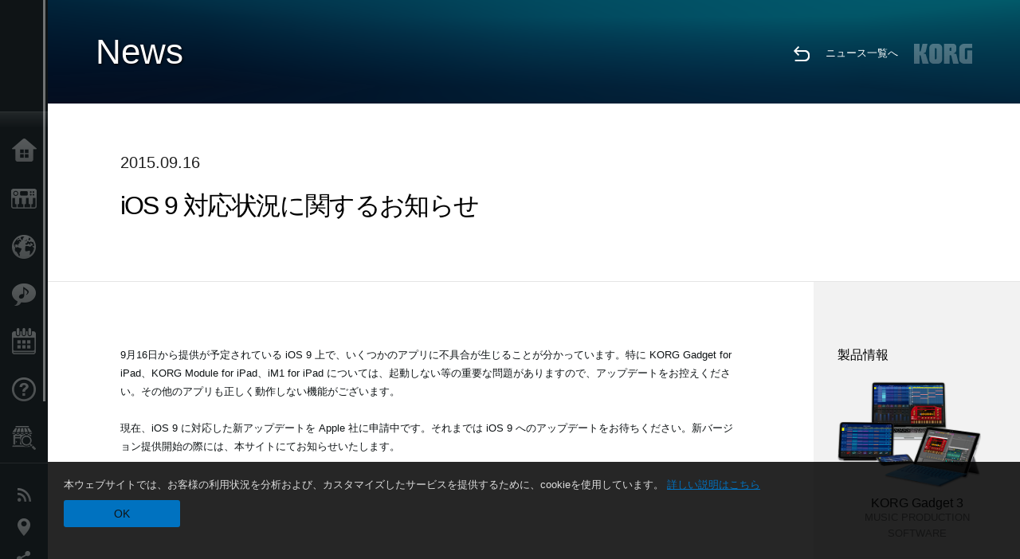

--- FILE ---
content_type: text/html; charset=UTF-8
request_url: https://www.korg.com/jp/news/2015/0916/?prod=prod_175
body_size: 26640
content:
<!DOCTYPE html>
<html lang="ja">
<head>
	<meta charset="UTF-8">
	<meta name="author" content="author">
	<meta name="description" content="iOS 9 対応状況に関するお知らせ">
	<meta name="keywords" content="ios,iphone,ipad,software,app,アプリ">
<!-- www.korg.com -->
<meta property="og:title" content="ニュース | iOS 9 対応状況に関するお知らせ | KORG (Japan)">
<meta property="og:type" content="website">
<meta property="og:url" content="https://www.korg.com/jp/news/2015/0916/?prod=prod_175">
<meta property="og:image" content="/global/images/ogp.jpg">
<meta property="og:description" content="iOS 9 対応状況に関するお知らせ">
<meta property="og:site_name" content="KORG Global">
<meta property="fb:app_id" content="630166093696342">
<meta name="google-site-verification" content="T_481Q4EWokHo_Ds1_c2evx3fsM5NpsZeaDNIo0jTNs" />
<link rel="alternate" hreflang="ja-jp" href="https://www.korg.com/jp/news/2015/0916/?prod=prod_175" />
<link rel="alternate" hreflang="en-us" href="https://www.korg.com/us/news/2015/0916/?prod=prod_175" />
<link rel="alternate" hreflang="en-gb" href="https://www.korg.com/uk/news/2015/0916/?prod=prod_175" />
<link rel="alternate" hreflang="en-au" href="https://www.korg.com/au/news/2015/0916/?prod=prod_175" />
<link rel="alternate" hreflang="es-es" href="https://www.korg.com/es/news/2015/0916/?prod=prod_175" />
<link rel="alternate" hreflang="id-id" href="https://www.korg.com/id/news/2015/0916/?prod=prod_175" />
<link rel="alternate" hreflang="en-ar" href="https://www.korg.com/meen/news/2015/0916/?prod=prod_175" />
<link rel="alternate" hreflang="en-sa" href="https://www.korg.com/meen/news/2015/0916/?prod=prod_175" />
<link rel="alternate" hreflang="en-eg" href="https://www.korg.com/meen/news/2015/0916/?prod=prod_175" />
<link rel="alternate" hreflang="ko-kr" href="https://www.korg.com/kr/news/2015/0916/?prod=prod_175" />
<link rel="alternate" hreflang="vi-vn" href="https://www.korg.com/vn/news/2015/0916/?prod=prod_175" />
<link rel="alternate" hreflang="nl-nl" href="https://www.korg.com/nl/news/2015/0916/?prod=prod_175" />
<link rel="alternate" hreflang="nl-be" href="https://www.korg.com/nl/news/2015/0916/?prod=prod_175" />
<link rel="alternate" hreflang="ro-ro" href="https://www.korg.com/ro/news/2015/0916/?prod=prod_175" />
<link rel="alternate" hreflang="en-my" href="https://www.korg.com/my/news/2015/0916/?prod=prod_175" />
<link rel="alternate" hreflang="en-se" href="https://www.korg.com/se/news/2015/0916/?prod=prod_175" />
<link rel="alternate" hreflang="en-in" href="https://www.korg.com/in/news/2015/0916/?prod=prod_175" />
<link rel="alternate" hreflang="en-ca" href="https://www.korg.com/caen/news/2015/0916/?prod=prod_175" />
<link rel="alternate" hreflang="en-sg" href="https://www.korg.com/sg/news/2015/0916/?prod=prod_175" />
<link rel="alternate" hreflang="en-nz" href="https://www.korg.com/nz/news/2015/0916/?prod=prod_175" />
<link rel="alternate" hreflang="en-za" href="https://www.korg.com/za/news/2015/0916/?prod=prod_175" />
<link rel="alternate" hreflang="en-ph" href="https://www.korg.com/ph/news/2015/0916/?prod=prod_175" />
<link rel="alternate" hreflang="en-hk" href="https://www.korg.com/hken/news/2015/0916/?prod=prod_175" />
<link rel="alternate" hreflang="en-tw" href="https://www.korg.com/tw/news/2015/0916/?prod=prod_175" />
<link rel="alternate" hreflang="es-pe" href="https://www.korg.com/pe/news/2015/0916/?prod=prod_175" />
<link rel="alternate" hreflang="es-mx" href="https://www.korg.com/mx/news/2015/0916/?prod=prod_175" />
<link rel="alternate" hreflang="es-ar" href="https://www.korg.com/ar/news/2015/0916/?prod=prod_175" />
<meta name="viewport" content="width=device-width, initial-scale=1, minimum-scale=1, maximum-scale=1, user-scalable=0">
	<title>ニュース | iOS 9 対応状況に関するお知らせ | KORG (Japan)</title>
	<link rel="shortcut icon" type="image/vnd.microsoft.icon" href="/global/images/favicon.ico" />
	<link rel="icon" type="image/vnd.microsoft.icon" href="/global/images/favicon.ico" />
	<link rel="apple-touch-icon" href="/global/images/apple-touch-icon.png" />
	<link rel="stylesheet" type="text/css" href="/global/css/normalize.css" media="all">
<link rel="stylesheet" type="text/css" href="/global/css/global_pc.css" media="all">
<link rel="stylesheet" type="text/css" href="/global/css/modal_pc.css" media="all">
<link rel="stylesheet" href="//use.typekit.net/dcz4ulg.css">
	<link rel="stylesheet" type="text/css" href="/global/css/news/news_pc.css" media="all"><link rel="stylesheet" type="text/css" href="/global/css/artists/artists_common.css" media="all"><link rel="stylesheet" type="text/css" href="/global/css/contents_block_mc.css" media="all">	<script src="/global/js/jquery.min.js" type="text/javascript"></script>
<script src="/global/js/setting.js" type="text/javascript"></script>
<script src="/global/js/global_pc.js" type="text/javascript"></script>
<script src="//fast.fonts.net/jsapi/66f1fc9f-f067-4243-95c4-af3b079fba0f.js"></script>
	<script src="/global/js/news/news.js" type="text/javascript"></script><script id="st-script" src="https://ws.sharethis.com/button/buttons.js"></script><script src="/global/js/contents_block_mc.js" type="text/javascript"></script><script src="/global/js/news/news_detail.js" type="text/javascript"></script>	<!--[if lt IE 9]>
	<script src="https://css3-mediaqueries-js.googlecode.com/svn/trunk/css3-mediaqueries.js"></script>
	<![endif]-->
	<script>
//	(function(i,s,o,g,r,a,m){i['GoogleAnalyticsObject']=r;i[r]=i[r]||function(){
//	(i[r].q=i[r].q||[]).push(arguments)},i[r].l=1*new Date();a=s.createElement(o),
//	m=s.getElementsByTagName(o)[0];a.async=1;a.src=g;m.parentNode.insertBefore(a,m)
//	})(window,document,'script','//www.google-analytics.com/analytics.js','ga');
	</script>

</head>
<body id="country_jp">
<span style="display: none;">0123456789</span>
	<script>
			//event tracker
			var _gaq = _gaq || [];
			//var pluginUrl = '//www.google-analytics.com/plugins/ga/inpage_linkid.js';
			//_gaq.push(['_require', 'inpage_linkid', pluginUrl]);
			_gaq.push(['_setAccount', 'UA-47362364-1']);
			_gaq.push(['_trackPageview']);
			//

//		ga('create', 'UA-47362364-1', 'korg.com');
//		ga('send', 'pageview');
	</script>
	<!-- Google Tag Manager -->
	<noscript><iframe src="//www.googletagmanager.com/ns.html?id=GTM-WVV2P7"
	height="0" width="0" style="display:none;visibility:hidden"></iframe></noscript>
	<script>(function(w,d,s,l,i){w[l]=w[l]||[];w[l].push({'gtm.start':
	new Date().getTime(),event:'gtm.js'});var f=d.getElementsByTagName(s)[0],
	j=d.createElement(s),dl=l!='dataLayer'?'&l='+l:'';j.async=true;j.src=
	'//www.googletagmanager.com/gtm.js?id='+i+dl;f.parentNode.insertBefore(j,f);
	})(window,document,'script','dataLayer','GTM-WVV2P7');</script>
	<!-- End Google Tag Manager -->
	<!--global navigation-->
	<div id="global" style="width:60px;" class="close">
		<div id="logo">
			<h1><a href="/jp/"><img src="/global/images/logo_korg.jpg" alt="KORG" width="105" height="37" /></a></h1>
		</div>
		<div id="icon_list"><img src="/global/images/icon_list.png" alt="list icon" width="25" height="20" /></div>
		<div id="icon_list_close"><img src="/global/images/icon_list_close.png" alt="list icon" width="25" height="25" /></div>
		<div id="global_inner">
			<div id="global_slidearea">
				<div id="menu">
					<ul>
						<li id="home" ><a href="/jp/">Home</a></li>
						<li id="products" ><a href="/jp/products/">Products</a></li>
												<li id="kid" ><a href="/jp/kid/">Import Products</a></li>
						
												<li id="features" >
												<a href="/jp/features/">Features</a>
												</li>
						
												<li id="event" >
												<a href="/jp/events/" target="_top">Events</a>
												</li>
						
						<li id="support" >
							<a href="/jp/support/">Support</a>
						</li>
												<li id="storelocator" >
												<a href="https://storelocator.korg.com/jp/" target="_blank">Store Locator</a>
												</li>
																	</ul>
				</div>
				<div id="modal">
					<ul>
						<li id="news"><a href="/jp/news/">News</a></li>
						<!--<li id="news"><a href="#/jp/news/" id="news-link">News</a></li>-->
						<!--<li id="search"><a href="#/jp/search/" id="search-link">Search</a></li>-->
						<li id="region"><a href="javascript:void(0); return false;" id="region-link">Location</a></li>
						<li id="social_media"><a href="javascript:void(0); return false;" id="sns-link">Social Media</a></li>
					</ul>
				</div>
				<div id="about">
					<ul>
						<li id="corporate" ><a href="/jp/corporate/">About KORG</a></li>
					</ul>
				</div>
			</div>
		</div>
		<div id="global_scroll" class="scrollbar">
						<div class="scrollbar-thumb"></div>
		</div>
	</div>
	<!--main contents-->
	<div id="main_contents" class="close_main_contents" country_id="392">
<!-- ##CONTENTS-START## -->
	<div id="news_result_view" class="main_view">
		<!-- ヘッダー -->
		<div id="door_header" class="header_view">
			<h2>News</h2>
			<img class="header_view_bg_pc" src="/global/images/header/header_blue_pc.png" />
			<img class="header_view_bg_sp" src="/global/images/header/header_blue_sp.png" />
			<div class="header_view_icons">
				<div class="header_icons_return">
					<a href="../../"><img src="/global/images/icon_return.png"></a>
				</div>
				<div class="header_icons_link">
					<a href="../../">ニュース一覧へ</a>
				</div>
				<div class="header_icons_logo">
					<img src="/global/images/static_logo.png">
				</div>
				<div class="clear"></div>
			</div>
			<div class="clear"></div>
		</div>

		<div id="news_result_atricle">
			<div class="news-atricle">
				<div class="news-article-content">
					<div class="news-article-meta mb10">
					2015.09.16					</div>
					<div class="news-article-title">
						<h2>
							iOS 9 対応状況に関するお知らせ						</h2>
					</div>

					<ul class="news-article-tag cf">
					<li><a href="?cont=cont_12" class="news-article-tag-btn axis-r">対応状況</a></li>
<li><a href="?cate=cate_4" class="news-article-tag-btn axis-r">Software</a></li>
<li><a href="?cate=cate_1" class="news-article-tag-btn axis-r">Synthesizers / Keyboards</a></li>
<li><a href="?cate=cate_10" class="news-article-tag-btn axis-r">Tuners / Metronomes</a></li>
<li><a href="?cate=cate_226" class="news-article-tag-btn axis-r">Dance / Performance</a></li>
<li><a href="?cate=cate_2" class="news-article-tag-btn axis-r">DJ & Production Tools</a></li>
<li><a href="?cate=cate_11" class="news-article-tag-btn axis-r">Audio</a></li>
<li><a href="?prod=prod_170" class="news-article-tag-btn axis-r">KORG Gadget 3</a></li>
<li><a href="?prod=prod_175" class="news-article-tag-btn axis-r">iPolysix for iPad</a></li>
<li><a href="?prod=prod_179" class="news-article-tag-btn axis-r">iMS-20 for iPad</a></li>
<li><a href="?prod=prod_185" class="news-article-tag-btn axis-r">iELECTRIBE for iPad</a></li>
<li><a href="?prod=prod_189" class="news-article-tag-btn axis-r">iELECTRIBE Gorillaz Edition</a></li>
<li><a href="?prod=prod_194" class="news-article-tag-btn axis-r">iKaossilator for iPhone and iPad</a></li>
<li><a href="?prod=prod_340" class="news-article-tag-btn axis-r">SyncKontrol for iPhone</a></li>
<li><a href="?prod=prod_423" class="news-article-tag-btn axis-r">KORG Module</a></li>
<li><a href="?prod=prod_444" class="news-article-tag-btn axis-r">cortosia</a></li>
<li><a href="?prod=prod_488" class="news-article-tag-btn axis-r">KORG iM1</a></li>
<li><a href="?prod=prod_509" class="news-article-tag-btn axis-r">iAudioGate for iPhone</a></li>
<li><a href="?prod=prod_520" class="news-article-tag-btn axis-r">KORG iELECTRIBE for iPhone</a></li>
<li><a href="?prod=prod_461" class="news-article-tag-btn axis-r">Step Master</a></li>
					</ul>
				</div>
			</div>
		</div>




		<!--contents_block ここから-->
		<div id="news_contents_block_atricle">
		<section id="contents_block">
		
<!-- TYPE S PATTERN -->
<section class="block type-s cv_white pad_t80 pad_b80">
<div class="side-margin">
<div class="container_s">


	<div>
	<p dir="ltr" style="margin-top: 0pt; margin-bottom: 0pt;"><span id="docs-internal-guid-9ed22784-cf69-35a0-7f44-37e7e5524526" style="line-height: 17.94px;">9月16日から提供が予定されている iOS 9 上で、いくつかのアプリに不具合が生じることが分かっています。特に KORG Gadget for iPad、KORG Module for iPad、iM1 for iPad については、起動しない等の重要な問題がありますので、アップデートをお控えください。その他のアプリも正しく動作しない機能がございます。</span></p>

<p dir="ltr" style="margin-top: 0pt; margin-bottom: 0pt;">&nbsp;</p>

<p dir="ltr" style="margin-top: 0pt; margin-bottom: 0pt;"><span id="docs-internal-guid-9ed22784-cf69-35a0-7f44-37e7e5524526" style="line-height: 17.94px;">現在、iOS 9 に対応した新アップデートを Apple 社に申請中です。それまでは iOS 9 へのアップデートをお待ちください。新バージョン提供開始の際には、本サイトにてお知らせいたします。</span></p>
	</div>

</div>
</div>
</section>
<!-- END OF TYPE S PATTERN -->
		</section>
		<!--contents_block ここまで-->

			<div id="news_result_info">


				<div class="news_info_img"><h3>製品情報</h3><a href="/jp/products/software/korg_gadget"><img class="pickup_img" src="https://cdn.korg.com/jp/products/upload/1459cf7f47be6f242dc000fb270b792a.png" width="180px" /><h4>KORG Gadget 3</h4><p>MUSIC PRODUCTION SOFTWARE</p></a><a href="/jp/products/software/ipolysix_for_ipad"><img class="pickup_img" src="https://cdn.korg.com/jp/products/upload/f4ccb43d63e88f57d81762c6f229076a.png" width="180px" /><h4>iPolysix for iPad</h4><p></p></a><a href="/jp/products/software/ims_20_for_ipad"><img class="pickup_img" src="https://cdn.korg.com/jp/products/upload/4f04f6a28366474480ea69709c6e8693.png" width="180px" /><h4>iMS-20 for iPad</h4><p></p></a><a href="/jp/products/software/ielectribe_for_ipad"><img class="pickup_img" src="https://cdn.korg.com/jp/products/upload/d1ceecbed913c78d3dcbb184e94d3fac.png" width="180px" /><h4>iELECTRIBE for iPad</h4><p></p></a><a href="/jp/products/software/ielectribe_gorillaz"><img class="pickup_img" src="https://cdn.korg.com/jp/products/upload/2ac35b2318e369f2e852b27ac9888ff1.png" width="180px" /><h4>iELECTRIBE Gorillaz Edition</h4><p></p></a><a href="/jp/products/software/ikaossilator"><img class="pickup_img" src="https://cdn.korg.com/jp/products/upload/9e5c7cb866a04e79941a24d229f55ad3.png" width="180px" /><h4>iKaossilator for iPhone and iPad</h4><p></p></a><a href="/jp/products/software/synckontrol"><img class="pickup_img" src="https://cdn.korg.com/jp/products/upload/4810c6e8f49d1f4a32eb77feeea503f8.png" width="180px" /><h4>SyncKontrol for iPhone</h4><p></p></a><a href="/jp/products/software/korg_module"><img class="pickup_img" src="https://cdn.korg.com/jp/products/upload/f0c440c29618de06bb3b3fdb13d9560f.png" width="180px" /><h4>KORG Module</h4><p>MOBILE SOUND MODULE</p></a><a href="/jp/products/software/cortosia"><img class="pickup_img" src="https://cdn.korg.com/jp/products/upload/07bd6a1af8be4ba4edc94b3b72334e84.png" width="180px" /><h4>cortosia</h4><p>GOOD SOUND TUNER</p></a><a href="/jp/products/software/korg_im1_for_ipad"><img class="pickup_img" src="https://cdn.korg.com/jp/products/upload/eb631974ad3ee0c889f3bb93a82b972a.png" width="180px" /><h4>KORG iM1</h4><p>MOBILE MUSIC WORKSTATION</p></a><a href="/jp/products/software/iaudiogate"><img class="pickup_img" src="https://cdn.korg.com/jp/products/upload/b54b2fa88705fcf53bac4e05b204fa5c.png" width="180px" /><h4>iAudioGate for iPhone</h4><p>HIGH RESOLUTION MUSIC PLAYER</p></a><a href="/jp/products/software/korg_ielectribe_for_iphone"><img class="pickup_img" src="https://cdn.korg.com/jp/products/upload/fb4afdc692bb9026263a09563caf8426.png" width="180px" /><h4>KORG iELECTRIBE for iPhone</h4><p>MOBILE RHYTHM MACHINE</p></a><a href="/jp/products/dance/stepmaster"><img class="pickup_img" src="https://cdn.korg.com/jp/products/upload/de50e0a137d1df0423038dfcde88c613.png" width="180px" /><h4>Step Master</h4><p>RHYTHM TRAINING MACHINE</p></a></div>

								<div class="info_block">
					<h3>Share</h3>
					<div class="sns_inner">
										</div>
				</div>
			</div>
		</div>


		
		<div id="news_result_footer">
			<h4 class="pbLv1">関連ニュース</h4>
			<dl>
			<dt>2025.09.17</dt><dd><a href="/jp/news/2025/0917/" target="_self">弊社製品のmacOS Tahoe 26、およびiOS 26/iPadOS 26対応について。*追記あり</a></dd><dt>2024.10.07</dt><dd><a href="/jp/news/2024/1007/" target="_self">弊社製品のWindows 11 24H2 Update、macOS Sequoia、iOS 18、iPadOS 18の対応状況について。*追記あり</a></dd><dt>2023.10.06</dt><dd><a href="/jp/news/2023/1006/" target="_self">弊社製品のAndroid 14対応について。</a></dd><dt>2023.09.27</dt><dd><a href="/jp/news/2023/0927/" target="_self">弊社製品のWindows 11 23H2 Update およびmacOS Sonomaへの対応について。</a></dd><dt>2023.09.19</dt><dd><a href="/jp/news/2023/0919/" target="_self">弊社製品のiOS 17/iPadOS 17対応について。</a></dd><dt>2022.12.08</dt><dd><a href="/jp/news/2022/1208/" target="_self">弊社製品のmacOS Ventura対応について（2022.12.14追記）。</a></dd><dt>2021.10.22</dt><dd><a href="/jp/news/2021/1022/" target="_self">弊社製品のmacOS Monterey対応について。</a></dd><dt>2021.10.01</dt><dd><a href="/jp/news/2021/1001/" target="_self">Windows 11 対応状況について。</a></dd><dt>2021.10.01</dt><dd><a href="/jp/news/2021/100102/" target="_self">弊社製品のiOS 15対応状況について。</a></dd><dt>2021.07.08</dt><dd><a href="/jp/news/2021/0531/" target="_self">Windows 10 May 2021 Update 対応状況について（2021.07.08追記）</a></dd><dt>2021.03.05</dt><dd><a href="/jp/news/2021/0305/" target="_self">弊社製品のmacOS Big Sur、Catalinaへの対応について。</a></dd><dt>2020.10.22</dt><dd><a href="/jp/news/2020/102202/" target="_self">Windows 10 October 2020 Update 対応状況について（2020.11.13追記）</a></dd><dt>2020.09.29</dt><dd><a href="/jp/news/2020/0929/" target="_self">弊社製品のmacOS Big Sur、iOS 14対応状況について（2020.10.19追記）。</a></dd><dt>2020.05.28</dt><dd><a href="/jp/news/2020/0528/" target="_self">Windows 10 May 2020 Update 対応状況について（2020.6.19追記）</a></dd><dt>2019.11.29</dt><dd><a href="/jp/news/2019/112902/" target="_self">弊社製品のmacOS Catalina以降への対応について（2022.3.15追記）。</a></dd><dt>2019.11.29</dt><dd><a href="/jp/news/2019/112903/" target="_self">弊社製品のiOS13への対応について（コントローラー製品のBLE-MIDI接続不具合に対応しました）。</a></dd><dt>2019.09.11</dt><dd><a href="/jp/news/2019/0911/" target="_self">弊社製品のmacOS Catalina、iOS 13対応状況について（2019年10月31日追記）。</a></dd><dt>2019.05.30</dt><dd><a href="/jp/news/2019/0530/" target="_self">Windows 10 May 2019 Update 対応状況について（2019年9月20日追記）</a></dd><dt>2019.03.01</dt><dd><a href="/jp/news/2019/0301/" target="_self">macOS 10.14（Mojave）において、オーディオ入力ができない件について。</a></dd><dt>2019.01.11</dt><dd><a href="https://www.korg.com/jp/support/os/" target="_self">OS対応表を更新しました。</a></dd><dt>2018.11.12</dt><dd><a href="https://www.korg.com/jp/support/os/" target="_self">macOS、iOSの各OS対応状況を更新しました。</a></dd><dt>2018.10.05</dt><dd><a href="/jp/news/2018/1005/" target="_self">弊社製品のWindows 10 October 2018 Update対応状況について</a></dd><dt>2018.09.25</dt><dd><a href="/jp/news/2018/0925/" target="_self">弊社製品のmacOS Mojave、iOS 12対応状況について（10月23日追記）</a></dd><dt>2018.04.27</dt><dd><a href="/jp/news/2018/042702/" target="_self">macOS 10.13 (High Sierra) をお使いのお客さまへ</a></dd><dt>2018.03.30</dt><dd><a href="/jp/news/2018/0330/" target="_self">macOS 64bit対応状況につきまして</a></dd><dt>2017.12.20</dt><dd><a href="/jp/news/2017/1220/" target="_self">AudioGate v4.0.2(r5) for Windowsをリリース。WDMドライバー使用時の不具合を修正。</a></dd><dt>2017.12.07</dt><dd><a href="/jp/news/2017/1207/" target="_self">AudioGate v4.0.3 をリリース。MacBook Pro 2016/2017 での不具合を修正。</a></dd><dt>2017.10.16</dt><dd><a href="/jp/news/2017/1016/" target="_self">弊社製品のWindows 10 Fall Creators Update / Android 8.0対応状況について</a></dd><dt>2017.09.20</dt><dd><a href="/jp/news/2017/0920/" target="_self">弊社製品のmacOS High Sierra、iOS 11対応状況について</a></dd><dt>2017.03.29</dt><dd><a href="/jp/news/2017/0329/" target="_self">KORG BLE-MIDIドライバーv1.11（for  Windows）について（4/10追記あり）</a></dd><dt>2016.12.27</dt><dd><a href="/jp/news/2016/1227/" target="_self">KORG USB-MIDIドライバー （for Windows）v1.15 r18について</a></dd><dt>2016.11.02</dt><dd><a href="http://www.korg.com/jp/support/os/" target="_self">弊社製品のmacOS Sierra対応状況について</a></dd><dt>2016.09.14</dt><dd><a href="/jp/news/2016/0914/" target="_self">弊社製品のmacOS Sierra対応状況について</a></dd><dt>2016.09.13</dt><dd><a href="/jp/news/2016/0913/" target="_self">iOS 10 に関する最新の対応状況</a></dd><dt>2016.04.22</dt><dd><a href="/jp/news/2016/042203/" target="_self">KORG USB Audio Device Driver (DS-DAC-10/100/100m)のEl Capitan対応Mac OS用ドライバー を正式版としてリリース。</a></dd><dt>2016.03.16</dt><dd><a href="/jp/news/2016/0316/" target="_self">DS-DACシリーズのMac OS X El Capitan対応につきまして（2016年3月現在）</a></dd><dt>2016.02.18</dt><dd><a href="/jp/news/2016/0218/" target="_self">DS-DACシリーズのMac OS X El Capitan対応につきまして（2016年2月現在）</a></dd><dt>2015.12.25</dt><dd><a href="/jp/news/2015/1225/" target="_self">DS-DACシリーズのMac OS X El Capitan対応につきまして（2015年12月末現在）</a></dd><dt>2015.10.05</dt><dd><a href="/jp/news/2015/1005/" target="_self">弊社製品のMac OS X El Capitan対応状況について追加情報：DS-DACシリーズについて</a></dd><dt>2015.10.01</dt><dd><a href="/jp/news/2015/1001/" target="_self">弊社製品のMac OS X El Capitan対応状況について</a></dd><dt>2015.09.30</dt><dd><a href="/jp/news/2015/0930/" target="_self">iOS 9 に関する最新の対応状況</a></dd><dt>2015.09.16</dt><dd><a href="/jp/news/2015/0916/" target="_self">iOS 9 対応状況に関するお知らせ</a></dd><dt>2015.09.11</dt><dd><a href="http://www.korg.com/jp/support/os/" target="_self">Windows 10の対応状況を更新しました。</a></dd><dt>2015.07.29</dt><dd><a href="/jp/news/2015/0729/" target="_self">弊社製品のWindows 10対応状況について</a></dd><dt>2014.11.19</dt><dd><a href="http://www.korg.com/jp/support/os/" target="_self">コルグ製品、VOX製品のMac OS X 10.10（Yosemite）対応状況を掲載しました。</a></dd><dt>2014.10.21</dt><dd><a href="/jp/news/2014/1021/" target="_self">弊社製品のMac OS X 10.10 Yosemite対応状況について</a></dd><dt>2014.09.16</dt><dd><a href="/jp/news/2014/0916/" target="_self">弊社iOSアプリのiOS8への対応について</a></dd><dt>2014.04.01</dt><dd><a href="/jp/news/2014/0401/" target="_self">Windows/ Mac OS対応状況を更新しました。</a></dd><dt>2014.02.14</dt><dd><a href="/jp/news/2014/0214/" target="_self">Windows/ Mac OS対応状況を更新しました。</a></dd>			</dl>
			<div class="clear"></div>
		</div>

		



	<div id="global_footer">
		<div id="breadcrumb">
			<div id="scroll_footer">
				<a href="/jp">Home</a>
								<a href="/jp/news">News</a>
				<a href="#">iOS 9 対応状況に関するお知らせ</a>
							</div>
		</div>
		<a id="footer_sitemap" href="/jp/corporate/sitemap/" class="pjax">Sitemap</a>
		<div id="footer">
			<p id="copyright">Copyright <span class="font_change">&copy;</span> 2026 KORG Inc. All Rights Reserved.</p>
			<p id="country">Choose Your Location<!-- Japan -->&nbsp;<img src="/global/images/flag_jp.png" width="32" height="22" alt=""></p>
		</div>
		<input type="text" style="font-family:'AxisStd-Regular'; position:absolute;left:-1000px;top:-1000px;width:1px;height:1px;" />
	</div>

	<div id="gdpr_container">
<div class="gdpr">
本ウェブサイトでは、お客様の利用状況を分析および、カスタマイズしたサービスを提供するために、cookieを使用しています。 <a class="gdpr_link" href="https://www.korg.com/jp/corporate/privacy/">詳しい説明はこちら</a>
<a class="gdpr_button" onclick="consentsCookie(); return false;" href="#">OK</a>
</div>
</div>
<script>
  function existsCookie(name) {
    var ret = false;
    if(document.cookie.indexOf('cookie_consent') !== -1) {
      ret = true;
    }
    return ret;
  }

  function cookieExpired(name) {
    var ret = false;
    var exists = existsCookie(name);
    if(exists) {
      
    }
    else {
      
    }
    return ret;
  }
  function createCookie(name, value, days) {
    if (days) {
      var date = new Date();
      date.setTime(date.getTime() + (days * 24 * 60 * 60 *1000));
      var expires = "; expires=" + date.toGMTString();
    }
    else {
      var expires = "";
    }
    document.cookie = name + "=" + value + expires + "; path=/";
  }
  
  function eraseCookie(name) {
    createCookie(name,"",-1);
  }

  function consentsCookie() {
    // check the cookie
    var cookieExists = existsCookie('cookie_consent');
    var container = document.getElementById('gdpr_container')
    if(!cookieExists) {
      createCookie('cookie_consent', true, 365);
    }
    container.parentNode.removeChild(container);
  }
  
  var exists = existsCookie('cookie_consent');
  if(exists) {
    if(cookieExpired('cookie_consent')) {
      eraseCookie('cookie_consent');
    }
    else {
      eraseCookie('cookie_consent');
      createCookie('cookie_consent', true, 365);
    }
    
    var container = document.getElementById('gdpr_container')
    container.parentNode.removeChild(container);
  }
</script>

</div>
	</div>
</body>
</html>


--- FILE ---
content_type: text/css
request_url: https://www.korg.com/global/css/news/news_pc.css
body_size: 5425
content:
/*フィルター機能未実装*/
#news_static_filters {
	display: none;
}
.news_content {
	-webkit-transition: all .2s ease;
	-moz-transition: all .2s ease;
	-ms-transition: all .2s ease;
	-o-transition: all .2s ease;
	transition: all .2s ease;
	overflow: hidden;
}
.close_list {
	-webkit-transition: all .2s ease;
	-moz-transition: all .2s ease;
	-ms-transition: all .2s ease;
	-o-transition: all .2s ease;
	transition: all .2s ease;
	height: 0px;
}
.news_content a {
	display: table;
	text-decoration: none;
	border-top:1px solid #FFF;
	border-bottom:1px solid #CCC;
	padding: 20px 0 30px;
	width: 100%;
	-webkit-transition: all .2s ease;
	-moz-transition: all .2s ease;
	-ms-transition: all .2s ease;
	-o-transition: all .2s ease;
	transition: all .2s ease;
}
.news_content a:hover {
	color:#999;
}
/*.news_content a:first-child {
	border-top:none;
}
.news_content a:last-child {
	border-bottom:none;
}*/
.acdA_btn {
	cursor: pointer;
	position: relative;
	width: 100%;
	height: 18px;
	margin: -18px 0 0;
}
.acdA_btn:before {
	position: absolute;
	right: 5px;
	top: 4px;
	width: 15px;
	height: 9px;
	content: '';
	background: url("/global/images/modal/modal_toggle_arrow_deactive.png");
}
.acdA_btn.open:before {
	background: url("/global/images/modal/modal_toggle_arrow_active.png");
}
/*.acdA_btn {
	cursor: pointer;
	display: block;
	width: 100%;
	padding: 10px 0;
	background: #3f4345;
	-webkit-border-radius: 5px;
	border-radius: 5px;
	text-align: center;
	color: white;
	font-size: 130%;
	margin-top: 0;
	text-decoration: none;
	-webkit-transition: background 0.2s ease-out;
	-moz-transition: background 0.2s ease-out;
	-o-transition: background 0.2s ease-out;
	transition: background 0.2s ease-out;
}
.acdA_btn:before {
	content: 'すべてを表示';
}
.acdA_btn.open:before {
	content: '閉じる ↑';
}
.acdA_btn:hover {
	background: #565d60;
}*/
.news_year {
	position: relative;
	font-size: 28px;
	padding: 10px;
	margin: 10px -10px;
}
.news_year.acdA {
	cursor: pointer;
}
.news_year.acdA:hover {
	background: #F3F3F3;
}
.news_year.acdA:before {
	content: url("/global/images/modal/modal_toggle_arrow_deactive.png");
	width: 30px;
	height: 18px;
	position: absolute;
	top: 0;
	right: 0;
}
.news_year.acdA.open:before {
	content: url("/global/images/modal/modal_toggle_arrow_active.png");
	width: 30px;
	height: 18px;
	position: absolute;
	top: 0;
	right: 0;
}
.acdB {
	display: none;
}
.news_content a h4{
	display: table-cell;
	font-size: 2em;
	vertical-align: top;
}
.news_content a div {
	display: table-cell;
	vertical-align: top;
	font-size: 1.4em;
	line-height: 1.4em;
	padding-top: 5px;
	width: 150px;
}
.toggle-header {
	position: relative;
}
.toggle-header a {
	position: absolute;
	right: 0px;
	top: 0px;
	background-repeat: no-repeat;
	background-position: right 50%;
	padding-right: 30px;
	text-decoration: none;
}
.toggle-btn_on {
	background-image: url("/global/images/modal/modal_toggle_arrow_active.png");
}
.toggle-btn_off {
	background-image: url("/global/images/modal/modal_toggle_arrow_deactive.png");
}
#news_result_atricle{
	padding: 60px 7.4%;
	width: 100%;
	-webkit-box-sizing: border-box;
	-moz-box-sizing: border-box;
	box-sizing: border-box;
	border-bottom: solid 1px #E5E5E5;
}
.news-article-tag {
	display: none;
}
.news-article-meta h4{
	font-weight: 400;
}
#news_contents_block_atricle {
	display: table;
	width: 100%;
}
#news_result_info {
	display: table-cell;
	width:200px;
	padding: 20px 30px;
	background: #F2F2F2;
	vertical-align: top;
}
#news_result_footer {
	border-top: solid 1px #E5E5E5;
	padding: 60px 7.4%;
}

#news_result_footer dl {
	margin: 0
}
#news_result_footer dt {
	width: 120px;
	color: #0f1416;
	opacity: .5;
	-ms-filter: "progid:DXImageTransform.Microsoft.Alpha(Opacity=50)";
	filter: alpha(opacity=50);
	line-height: 1.4em !important
}
#news_result_footer dd {
	-webkit-box-sizing: border-box;
	-moz-box-sizing: border-box;
	box-sizing: border-box;
	float: left;
	width: 100%;
	margin: 0;
	padding-left: 120px;
	padding-bottom: 15px;
	margin-top: -18px;
	line-height: 1.4em !important
}
#news_result_footer dd a {
	color: #0f1416;
	opacity: .5;
	-ms-filter: "progid:DXImageTransform.Microsoft.Alpha(Opacity=50)";
	filter: alpha(opacity=50)
}
#news_result_footer h3 {
	padding-bottom: 20px
}
.news_info_img a {
	padding: 20px 0px;
	display: block;
}
.news_info_img img {
	padding: 0px 0px 10px;
}
.news_info_img h3 {
	font-size: 1.2em;
}
.news_info_img h4 {
	text-align: center;
}
.news_info_img p {
	opacity: .5;
	font-size: .9em;
	text-align: center;
}
.info_block .sns_inner > span {
	display: block;
	padding-top: 10px;
}


.listview_s {
	display:inline-block;
	padding:10px 0;
	background:#3f4345;
	-webkit-border-radius:5px;
	border-radius:5px;
	text-align:center;
	color:white;
	font-size:130%;
	margin-top:30px;
	text-decoration:none;
}

#country_ir #news_static_important_header h3 {
    padding-right: 21px;
}
#country_ir #news_result_footer h3,
#country_ir #news_result_footer h4
{
	margin-right: 16%;
}
#country_ir #news_result_footer dl
{
	direction: rtl;
	margin-right: 16%;
}
#country_ir #news_result_footer dd {
	padding-left: 0;
	padding-right: 120px;
}

/* -- contents block --*/
#contents_block .block.type-f .image_slider img{
	width: 99%;
}
